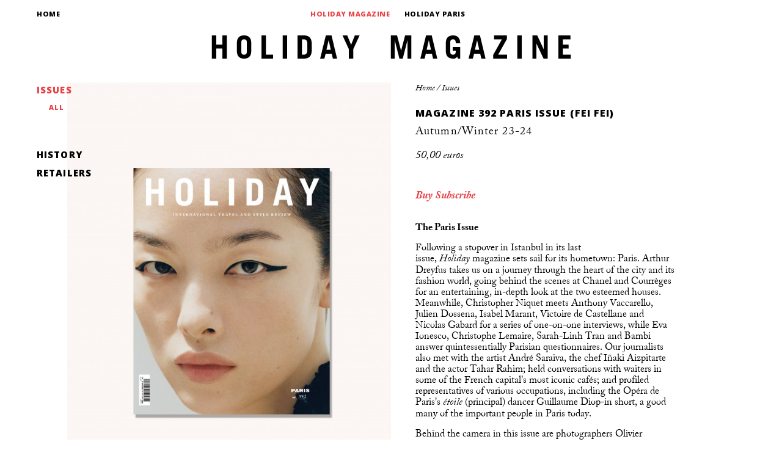

--- FILE ---
content_type: text/html; charset=UTF-8
request_url: https://holiday-magazine.com/item-magazine-392-paris-issue-fei-fei-633.php
body_size: 2775
content:
<!doctype html>
<html lang="en">
<head>
<meta charset="utf-8" />
<title>Magazine 392 Paris Issue (Fei Fei) Autumn/Winter 23-24 - Shop - Holiday Boileau</title>
<meta name="description" content="Magazine 392 Paris Issue (Fei Fei) Autumn/Winter 23-24 available on Holiday-Paris.fr" />
<meta name="viewport" content="width=device-width, initial-scale=1, minimal-ui">
<meta property="og:title" content="Magazine 392 Paris Issue (Fei Fei) Autumn/Winter 23-24" />
<meta property="og:description" content="Available on Holiday-Paris.fr" />
<meta property="og:url" content="https://www.holiday-magazine.comitem-magazine-392-paris-issue-fei-fei-633.php" />
<meta property="og:image" content="https://www.holiday-magazine.compics/data/produits/photos/633-2181-330x424.jpg"/>
<meta property="og:type" content="product"/>
<meta property="og:site_name" content="Holiday-Paris.fr" />
<meta name="twitter:card" content="summary_large_image"/>
<meta name="twitter:site" content="Holiday-Paris.fr"/>
<meta name="twitter:title" content="Magazine 392 Paris Issue (Fei Fei) Autumn/Winter 23-24"/>
<meta name="twitter:description" content="Available on Holiday-Paris.fr"/<meta name="twitter:image" content="https://www.holiday-magazine.compics/data/produits/photos/633-2181-330x424.jpg"/>
<meta name="twitter:domain" content="holiday-paris.fr"/>
<!--[if lt IE 9]><script src="js/html5shiv.js"></script><![endif]-->
<link rel="stylesheet" type="text/css" href="css/main.css?20180608" />
<link rel="icon" href="favicon.ico" />
</head>
<body>
<div id="global">
  <header>
    <div id="burger"></div>
    <div id="menu-mobile">
      <div id="close-burger"></div> <hr/>
      <a href="index.php">Home</a>
      <a href="magazine.php" class="actif">Holiday Magazine</a>
      <nav>
        <a href="holiday-magazine-issues-35.php">Issues</a>
        <a href="magazine-history.php">History</a>
        <a href="magazine-retailers.php">Retailers</a>
      </nav>
      <a href="https://www.holiday-paris.fr/" target="blank" rel="noopener">Holiday Paris</a> <hr/>
    </div>
    <div id="register-nav"><a href="index.php">Home</a></div>
    <div id="menu">
      <a href="magazine.php" class="actif">Holiday Magazine</a>
      <a href="https://www.holiday-paris.fr/" target="blank" rel="noopener">Holiday Paris</a>
    </div>
    <div id="subnav">&nbsp;</div>
  </header>
  <a id="logo" class="magazine" href="magazine.php" title="Holiday"></a>
  <div id="submenu">
    <a href="holiday-magazine-issues-35.php" class="active">Issues</a>
    <nav class="active"><a href="holiday-magazine-issues-35.php" class="active">all</a></nav> <hr/>
    <a href="magazine-history.php">History</a>
    <a href="magazine-retailers.php">Retailers</a>
  </div>
  <div id="logo-boileau" ><a href="#" title="Holiday Paris"></a></div>
  <div id="product">
    <div id="pictures">
      <div><img src="./pics/data/produits/photos/633-2181-690x920.jpg" width="690" height="920" alt="Magazine 392 Paris Issue (Fei Fei)" class="productImg" data-zoom="./pics/data/produits/photos/633-2181-1920x2560.jpg" /></div>
    </div>
    <div id="description">
      <div class="breadcrumb">
        <a href="magazine.php">Home</a> /
        <a href="holiday-magazine-issues-35.php">Issues</a>
      </div>
      <h1>
        Magazine 392 Paris Issue (Fei Fei)<h1>
          <h2>
            Autumn/Winter 23-24<h2>
              <h3>50,00 euros</h3>
              <div class="buy-btns">
                <p>
                  <a href="https://kdpresse.com/products/holiday-magazine-ndeg392?variant=51258947305812" class="buy_blank" target="_blank">Buy</a>
                  <a href="https://kdpresse.com/products/holiday-magazine-subscription?_pos=12&_sid=adfb4c521&_ss=r" class="buy_blank" target="_blank">Subscribe</a>
                </p>
              </div>
              <div id="desc">
                <p><strong>The Paris Issue</strong></p>
                <p>Following a stopover in Istanbul in its last issue, <em>Holiday</em> magazine sets sail for its hometown: Paris. Arthur Dreyfus takes us on a journey through the heart of the city and its fashion world, going behind the scenes at Chanel and Courrèges for an entertaining, in-depth look at the two esteemed houses. Meanwhile, Christopher Niquet meets Anthony Vaccarello, Julien Dossena, <span data-mce-fragment="1">Isabel Marant, </span>Victoire de Castellane and Nicolas Gabard for a series of one-on-one interviews, while Eva Ionesco, Christophe Lemaire, Sarah-Linh Tran and Bambi answer quintessentially Parisian questionnaires. Our journalists also met with the artist André Saraiva, the chef Iñaki Aizpitarte and the actor Tahar Rahim; held conversations with waiters in some of the French capital's most iconic cafés; and profiled representatives of various occupations, including the Opéra de Paris's <em>étoile</em> (principal) dancer Guillaume Diop-in short, a good many of the important people in Paris today.</p>
                <p>Behind the camera in this issue are photographers Olivier Kervern, Alessandro Furchino Capria, Jonathan Frantini, Chris Rhodes, Federico Torra, Deo Suveera and Pamela Dimitrov, who cast their unique gaze on Paris to deliver personal visions of the streets and interiors of a city whose beauty is both contemporary and eternal, a point made clear by Robin Galiegue, who shot all the portraits in this issue and teamed up with Marie-Amélie Sauvé to produce a series offering proof that the silhouettes of the City of Light also shine in black-and for all time.</p>
                <div> </div>
              </div>
              <div id="guides"></div>
              <p id="help">Need Help ?<br/> +33(0)9 67 25 56 40<br/><a href="mailto:boutique@holidayboileau.fr">boutique@holidayboileau.fr</a></p>
              <p id="share">
                Share
                <a id="fb" target="_blank" title="Share on Facebook" href="https://www.facebook.com/share.php?u=https%3A%2F%2Fwww.holiday-magazine.comitem-magazine-392-paris-issue-fei-fei-633.php"></a>
                <a id="tw" target="_blank" title="Share on Twitter" href="https://twitter.com/intent/tweet?text=Magazine+392+Paris+Issue+%28Fei+Fei%29+Autumn%2FWinter+23-24 available on Holiday-Paris.fr https%3A%2F%2Fwww.holiday-magazine.comitem-magazine-392-paris-issue-fei-fei-633.php" ></a>
                <a id="pn" target="_blank" title="Share on Pinterest" href="//pinterest.com/pin/create/link/?url=https%3A%2F%2Fwww.holiday-magazine.comitem-magazine-392-paris-issue-fei-fei-633.php&media=https%3A%2F%2Fwww.holiday-magazine.compics%2Fdata%2Fproduits%2Fphotos%2F633-2181-330x424.jpg&description=Magazine+392+Paris+Issue+%28Fei+Fei%29+Autumn%2FWinter+23-24 available on Holiday-Paris.fr" ></a>
                <a id="tr" target="_blank" title="Share on Tumblr" href="https://www.tumblr.com/widgets/share/tool/preview?shareSource=legacy&canonicalUrl=&url=https%3A%2F%2Fwww.holiday-magazine.comitem-magazine-392-paris-issue-fei-fei-633.php&posttype=link&caption=Magazine+392+Paris+Issue+%28Fei+Fei%29+Autumn%2FWinter+23-24+available+on+https%3A%2F%2Fwww.holiday-magazine.comitem-magazine-392-paris-issue-fei-fei-633.php&content=https%3A%2F%2Fwww.holiday-magazine.compics%2Fdata%2Fproduits%2Fphotos%2F633-2181-330x424.jpg&_format=html" ></a>
              </p>
            </div>
          </div>
          <a id="toTop">Top</a>
          <div id="footer">
            <p>
              ©2026 Holiday <span>•</span>
              <a href="contact.php">Contact</a> <span>•</span>
              <a href="newsletter.php">Newsletter</a><br/> Instagram:
              <a href="https://www.instagram.com/holiday__paris/" target="_blank">holidayparis</a> —
              <a href="https://www.instagram.com/holidaymagazine/" target="_blank">holidaymagazine</a>
            </p>
          </div>
          <div id="popin"></div>
        </div>
        <script src="js/jquery.min.js"></script>
        <script src="js/jquery-scrolltofixed.js"></script>
        <script src="js/table.min.js"></script>
        <script src="js/slick.min.js"></script>
        <script src="js/jquery.zoom.min.js"></script>
        <script src="//js.stripe.com/v3/"></script>
        <script src="js/functions.js?20190910"></script>
        <script async src="https://www.googletagmanager.com/gtag/js?id=UA-49558302-1"></script>
        <script>window.dataLayer = window.dataLayer || [];
function gtag(){dataLayer.push(arguments);}
gtag('js', new Date());
gtag('config', 'UA-49558302-1');</script>
        <!-- Meta Pixel Code -->
<script>
  !function(f,b,e,v,n,t,s)
  {if(f.fbq)return;n=f.fbq=function(){n.callMethod?
  n.callMethod.apply(n,arguments):n.queue.push(arguments)};
  if(!f._fbq)f._fbq=n;n.push=n;n.loaded=!0;n.version='2.0';
  n.queue=[];t=b.createElement(e);t.async=!0;
  t.src=v;s=b.getElementsByTagName(e)[0];
  s.parentNode.insertBefore(t,s)}(window, document,'script',
  'https://connect.facebook.net/en_US/fbevents.js');
  fbq('init', '697277574736749');
  fbq('track', 'PageView');
</script>
        <noscript><img height="1" width="1" style="display:none"src="https://www.facebook.com/tr?id=697277574736749&ev=PageView&noscript=1"/></noscript>
        <!-- End Meta Pixel Code -->
</body>
      </html>


--- FILE ---
content_type: text/css
request_url: https://holiday-magazine.com/css/main.css?20180608
body_size: 6510
content:
@import url("https://fonts.googleapis.com/css?family=Open+Sans:800");@font-face{font-family:'ACaslon';src:url("../fonts/ACaslon-Regular.eot?#iefix") format("embedded-opentype"),url("../fonts/ACaslon-Regular.woff") format("woff")}@font-face{font-family:'ACaslon';font-style:italic;src:url("../fonts/ACaslon-Italic.eot?#iefix") format("embedded-opentype"),url("../fonts/ACaslon-Italic.woff") format("woff")}@font-face{font-family:'ACaslon';font-weight:bold;src:url("../fonts/ACaslon-Bold.eot?#iefix") format("embedded-opentype"),url("../fonts/ACaslon-Bold.woff") format("woff")}@font-face{font-family:'ACaslon';font-style:italic;font-weight:bold;src:url("../fonts/ACaslon-BoldItalic.eot?#iefix") format("embedded-opentype"),url("../fonts/ACaslon-BoldItalic.woff") format("woff")}html,body,div,span,object,iframe,h1,h2,h3,h4,h5,h6,p,blockquote,pre,abbr,address,cite,code,del,dfn,em,img,ins,kbd,q,samp,small,strong,sub,sup,var,b,i,dl,dt,dd,ol,ul,li,fieldset,form,label,legend,table,caption,tbody,tfoot,thead,tr,th,td,article,aside,canvas,details,figcaption,figure,footer,header,hgroup,menu,nav,section,summary,time,mark,audio,video{margin:0;padding:0;border:0;outline:0;font-size:100%;vertical-align:baseline;background:transparent}body{line-height:1}article,aside,details,figcaption,figure,footer,header,hgroup,menu,nav,section{display:block}nav ul{list-style:none}blockquote,q{quotes:none}blockquote:before,blockquote:after,q:before,q:after{content:none}a{margin:0;padding:0;font-size:100%;vertical-align:baseline;background:transparent}ins{background-color:#ff9;color:#000;text-decoration:none}mark{background-color:#ff9;color:#000;font-style:italic;font-weight:bold}del{text-decoration:line-through}abbr[title],dfn[title]{border-bottom:1px dotted;cursor:help}table{border-collapse:collapse;border-spacing:0}hr{display:block;height:1px;border:0;border-top:1px solid #ccc;margin:1em 0;padding:0}input,select{vertical-align:middle}header{position:fixed;z-index:999;top:0;right:60px;left:60px;display:-webkit-box;display:-ms-flexbox;display:flex;-webkit-box-pack:justify;-ms-flex-pack:justify;justify-content:space-between;padding:15px 0 0;font-size:11px;line-height:normal;text-align:center;letter-spacing:.5px;text-transform:uppercase}header .header-search{display:inline-block;padding:0 10px}header .header-search input{margin:0;border:none;cursor:pointer;vertical-align:baseline;width:auto;font-size:11px;font-family:"Arial Black","Open Sans",Arial,Helvetica,sans-serif;font-style:normal;width:100px;text-transform:uppercase;background:none}header .header-search input::-webkit-input-placeholder{font-size:11px;font-family:"Arial Black","Open Sans",Arial,Helvetica,sans-serif;font-style:normal;opacity:1;color:#000;text-transform:uppercase}header .header-search input:-ms-input-placeholder{font-size:11px;font-family:"Arial Black","Open Sans",Arial,Helvetica,sans-serif;font-style:normal;opacity:1;color:#000;text-transform:uppercase}header .header-search input::-ms-input-placeholder{font-size:11px;font-family:"Arial Black","Open Sans",Arial,Helvetica,sans-serif;font-style:normal;opacity:1;color:#000;text-transform:uppercase}header .header-search input::placeholder{font-size:11px;font-family:"Arial Black","Open Sans",Arial,Helvetica,sans-serif;font-style:normal;opacity:1;color:#000;text-transform:uppercase}header .header-search input::-ms-input-placeholder{font-size:11px;font-family:"Arial Black","Open Sans",Arial,Helvetica,sans-serif;font-style:normal;color:#000;text-transform:uppercase}header .header-search input:-ms-input-placeholder{font-size:11px;font-family:"Arial Black","Open Sans",Arial,Helvetica,sans-serif;font-style:normal;color:#000;text-transform:uppercase}header .header-search input:active,header .header-search input:focus{cursor:auto;border-bottom:1px solid #000}header .header-search input:active::-webkit-input-placeholder,header .header-search input:focus::-webkit-input-placeholder{opacity:0}header .header-search input:active:-ms-input-placeholder,header .header-search input:focus:-ms-input-placeholder{opacity:0}header .header-search input:active::-ms-input-placeholder,header .header-search input:focus::-ms-input-placeholder{opacity:0}header .header-search input:active::placeholder,header .header-search input:focus::placeholder{opacity:0}header .header-search input:active::-ms-input-placeholder,header .header-search input:focus::-ms-input-placeholder{opacity:0}header .header-search input:active:-ms-input-placeholder,header .header-search input:focus:-ms-input-placeholder{opacity:0}header #burger{display:none;width:24px;height:24px;background:url(../pics/charte/bg-burger.png) no-repeat center center;background-size:cover;cursor:pointer}header #menu-mobile{display:none;position:absolute;left:0;right:10%;height:100vh;top:0;background:rgba(255,255,255,0.9);text-align:left;padding:10px 5px 20px 5px;font-size:12px;z-index:1100}header #menu-mobile a{padding:5px 0;display:block}header #menu-mobile hr{border:none;height:20px;margin:0}header #menu-mobile nav{margin:0 0 20px 10px}header #menu-mobile .header-search{padding:5px 0;display:block}header #menu-mobile .header-search input{font-size:12px;padding:0}header #menu-mobile .header-search input::-webkit-input-placeholder{font-size:12px}header #menu-mobile .header-search input:-ms-input-placeholder{font-size:12px}header #menu-mobile .header-search input::-ms-input-placeholder{font-size:12px}header #menu-mobile .header-search input::placeholder{font-size:12px}header #menu-mobile .header-search input::-ms-input-placeholder{font-size:12px}header #menu-mobile .header-search input:-ms-input-placeholder{font-size:12px}header #menu-mobile #close-burger{display:block;position:absolute;width:24px;height:24px;background:url(../pics/charte/close.png) no-repeat center center;background-size:cover;cursor:pointer;right:10px;top:10px}header span,header a{display:inline-block;padding:0 10px;cursor:pointer;vertical-align:top}header span.actif,header span:hover,header a.actif,header a:hover{color:#e84249}header span:first-of-type,header a:first-of-type{padding-left:0}header span:last-of-type,header a:last-of-type{padding-right:0}header #menu{padding-right:45px}header #subnav{text-align:right}@media only screen and (max-width: 1023px){header{right:20px;left:20px}header span,header a{padding:0 5px}}@media only screen and (max-width: 739px){header{right:10px;left:10px;padding:10px 0 0}header #burger{display:block}header #menu,header #subnav,header #register-nav{display:none}}#toTop{position:relative;background:url(../pics/charte/bg-top.png) center top no-repeat;background-size:50%;width:40px;height:20px;display:block;cursor:pointer;margin:60px auto 0 auto;font-family:ACaslon,"Times New Roman",Times,serif;font-size:16px;padding:38px 0 0 1px;text-align:center}#footer{width:96%;margin:40px auto 20px auto;text-align:center;font-size:11px;line-height:19px;text-transform:uppercase;font-weight:900}#footer span{padding:0 10px;font-size:13px}#footer a{color:#000}#footer a:hover,#footer a.actif{color:#e84249}@media only screen and (max-width: 739px){#footer span{display:block;line-height:10px}#footer br{line-height:28px}}#logo{position:fixed;z-index:99;top:40px;right:60px;left:60px;padding:0 0;display:block;width:600px;height:60px;margin:auto auto;background-repeat:no-repeat;background-position:center center;background-size:cover;background-image:url(../pics/charte/logo-home-small.png)}#logo.magazine{background-image:url(../pics/charte/logo-magazine.png)}#logo.boileau{background-image:url(../pics/charte/logo-boileau.png)}#logo.cafe{background-image:url(../pics/charte/logo-diner.png)}@media only screen and (max-width: 1023px){#logo{right:20px;left:20px}}@media only screen and (max-width: 739px){#logo{right:15px;left:15px;width:300px;height:30px;margin:-35px auto 0}}@media only screen and (max-width: 479px){#logo{width:220px;height:22px;margin:-31px auto 0}}#submenu{position:absolute;z-index:1001;top:140px;left:60px;width:140px;font-size:15px;letter-spacing:1.1px;text-transform:uppercase}#submenu a{display:block;margin:0 0 15px 0;color:#000}#submenu a:hover,#submenu a.active{color:#e84249}#submenu nav{display:none;padding:0 0 20px 20px;font-size:11px}#submenu nav.active{display:block}#submenu nav a{display:block;margin:0 0 14px}#submenu hr{line-height:20px;border:none}@media only screen and (max-width: 1023px){#submenu{left:20px}.cafe-page #submenu{display:none}}@media only screen and (max-width: 739px){#submenu{display:none}}.slider{margin:0 auto}.slider img{margin:0 auto;width:100%;height:auto}@media only screen and (max-width: 1200px){.slider{max-width:740px}}h1,h2{margin:0 0 15px 0;font-size:15px;font-weight:normal;letter-spacing:1.1px;font-family:"Arial Black","Open Sans",Arial,Helvetica,sans-serif;text-transform:uppercase}.btn,button{display:inline-block;height:28px;margin:0 10px 0 0;padding:0 20px;font-size:12px;font-family:"Arial Black","Open Sans",Arial,Helvetica,sans-serif;line-height:28px;letter-spacing:1px;text-transform:uppercase;color:#fff;border:none;outline:none;background-color:#e84249;-webkit-transition:all 150ms ease;transition:all 150ms ease;cursor:pointer;vertical-align:middle}.btn:hover,button:hover{background-color:#dc1b23;color:#FFF}input[type="text"],input[type="email"],input[type="password"],select{display:block;width:280px;max-width:100%;margin:0 auto 15px;padding:0 0 0 5px;font-size:19px;font-family:ACaslon,"Times New Roman",Times,serif;font-weight:normal;font-style:italic;border:none;border-bottom:1px solid #000;outline:none}input[type="text"]::-webkit-input-placeholder,input[type="email"]::-webkit-input-placeholder,input[type="password"]::-webkit-input-placeholder,select::-webkit-input-placeholder{font-size:19px;font-family:ACaslon,"Times New Roman",Times,serif;font-style:italic;opacity:1;color:#999}input[type="text"]:-ms-input-placeholder,input[type="email"]:-ms-input-placeholder,input[type="password"]:-ms-input-placeholder,select:-ms-input-placeholder{font-size:19px;font-family:ACaslon,"Times New Roman",Times,serif;font-style:italic;opacity:1;color:#999}input[type="text"]::-ms-input-placeholder,input[type="email"]::-ms-input-placeholder,input[type="password"]::-ms-input-placeholder,select::-ms-input-placeholder{font-size:19px;font-family:ACaslon,"Times New Roman",Times,serif;font-style:italic;opacity:1;color:#999}input[type="text"]::placeholder,input[type="email"]::placeholder,input[type="password"]::placeholder,select::placeholder{font-size:19px;font-family:ACaslon,"Times New Roman",Times,serif;font-style:italic;opacity:1;color:#999}p.nores{font-size:16px;margin-bottom:10px}p.nores:last-of-type{margin-bottom:30px}select{padding:0 0 0 2px;font-size:19px;font-family:ACaslon,"Times New Roman",Times,serif;font-style:italic}select option{font-size:13px;font-style:normal}#retailers{width:100%;margin-bottom:40px;border-spacing:0;border-collapse:collapse}#retailers tr{display:table-row;cursor:pointer}#retailers tr:hover{color:#e84249}#retailers #firstrow:hover{color:#000}#retailers td{font-size:16px;font-family:ACaslon,"Times New Roman",Times,serif;line-height:25px;text-align:left}#retailers td.pt{text-align:center}#retailers td.small{width:40px;text-align:center}#retailers th{display:table-cell;padding-bottom:15px;font-size:11px;font-family:"Arial Black","Open Sans",Arial,Helvetica,sans-serif;font-weight:900;line-height:30px;text-align:left;vertical-align:baseline;text-transform:uppercase}#retailers th.small{width:40px;text-align:center}@media only screen and (max-width: 739px){#retailers .py,#retailers .ad{display:none}}.lt-price{text-decoration:line-through;color:grey;font-weight:normal}.discount-price{font-weight:bold !important}#logo-home{position:fixed;right:0;left:0;display:block;width:760px;height:120px;margin:46vh auto 0;-webkit-transform:translateY(-50%);transform:translateY(-50%);background:url(../pics/charte/logo-home.png) center center no-repeat;background-size:cover}@media only screen and (max-width: 1023px){#logo-home{margin:40vh auto 0;width:570px;height:90px}}@media only screen and (max-width: 739px){#logo-home{width:380px;height:60px}}@media only screen and (max-width: 479px){#logo-home{width:280px;height:44px}}#home{overflow:hidden;margin:50px 0 0}#home .pic{float:left;margin:0 45px 30px 0;padding:0;vertical-align:top;border:0;max-width:100%;border:none;background:transparent}#home .pic img,#home .pic iframe{margin:0 0 10px 0;width:100%;height:auto}#home .pic p{font-size:12px;font-family:"Arial Black","Open Sans",Arial,Helvetica,sans-serif;font-weight:900;line-height:17px;text-transform:uppercase}#home .pic p em{padding:0 0 0 2px;font-family:ACaslon,"Times New Roman",Times,serif;font-size:15px;font-weight:normal;font-style:italic;text-transform:none}@media only screen and (max-width: 739px){#home .pic{width:100%;margin:0 0 30px}}#category{max-width:1060px;margin:135px auto 0;text-align:center;font-family:ACaslon,"Times New Roman",Times,serif}#category .slider-legend{display:block;margin:20px 0 45px 0}#category .slider-legend p{margin-bottom:0;font-size:16px;line-height:normal}#category .slider-legend p strong{font-weight:bold}#category .slider-legend p span{font-style:italic}#category .slick-dots{bottom:110px}#category .grid{width:100%;margin:20px auto 0;display:grid;-ms-display:grid;-ms-grid-columns:(1fr)[3];grid-template-columns:repeat(3, 1fr);-ms-grid-template-columns:repeat(3, 1fr);grid-gap:30px 35px;-ms-grid-gap:30px 35px}#category .grid a>div{width:100%;height:424px;background-repeat:no-repeat;background-position:center center;background-size:cover;margin:0 0 10px 0}#category .grid a.big{grid-column:2 / -1;-ms-grid-row:2;-ms-grid-row-span:2;grid-row:2 / 4}#category .grid a.big>div{height:928px}#category .grid a p{margin:0;font-size:16px;text-align:center;line-height:19px}#category .grid a p strong{font-weight:bold}#category .grid a p span{font-style:italic}@media only screen and (max-width: 1200px){#category .grid{max-width:740px;-ms-grid-columns:(1fr)[2];grid-template-columns:repeat(2, 1fr)}#category .grid a>div{height:450px}#category .grid a.big{grid-column:2 / -1;grid-row:auto / auto}#category .grid a.big>div{height:450px}}@media only screen and (max-width: 1023px){#category .grid{width:100%}}@media only screen and (max-width: 739px){#category .grid{width:100%}#category .grid a>div{height:400px}}@media only screen and (max-width: 580px){#category .grid a>div{height:260px}}@media only screen and (max-width: 479px){#category .grid{width:100%;max-width:360px;display:block}#category .grid a{display:block;margin-bottom:20px}#category .grid a>div{height:450px}}#category .historySlide .slick-dots{bottom:5px}#category .historyDesc{margin:0 100px 50px}#category .historyDesc h3{margin:35px 0 30px 0;font-size:35px;font-style:italic;font-weight:normal}#category .historyDesc p{font-style:italic;font-size:16px;line-height:22px;margin:0 0 15px 0}#category #retails{clear:both}@media only screen and (max-width: 739px){#category{margin:100px auto 0}#category .historyDesc{margin:0 0 50px}}@media only screen and (max-width: 479px){#category{margin:60px auto 0}}#product{display:-webkit-box;display:-ms-flexbox;display:flex;-ms-flex-wrap:wrap;flex-wrap:wrap;max-width:1060px;margin:135px auto 0;font-family:ACaslon,"Times New Roman",Times,serif}#product #pictures{width:50%;margin:0 40px 0 0}#product #pictures img{width:100%;height:auto;display:block;margin:0 0 0 auto}#product #description{width:40%;text-align:left;font-size:16px;line-height:normal}#product #description .breadcrumb{margin:0 0 20px 0;font-size:14px;font-style:italic}#product #description h1{margin:0 0 5px 0;font-size:16px;font-family:"Arial Black","Open Sans",Arial,Helvetica,sans-serif;font-style:normal}#product #description h2{font-size:18px;font-family:ACaslon,"Times New Roman",Times,serif;font-weight:normal;font-style:normal;text-transform:none}#product #description h3{font-size:18px;font-weight:normal;font-style:italic}#product #description .sizeIntro{margin:65px 0 8px 0 !important;font-size:16px}#product #description .sizeList{overflow:hidden;margin:0 0 40px 0;list-style:none}#product #description .sizeList li{float:left;font-size:12px;font-family:Arial, Helvetica, sans-serif;border:1px solid #000;border-right:none}#product #description .sizeList li a{display:inline-block;height:18px;padding:0 10px 0 10px;line-height:18px;background:#fff}#product #description .sizeList li a:hover,#product #description .sizeList li a.actif{color:#fff;background:#000}#product #description .sizeList li:last-of-type{border-right:1px solid #000}#product #description #display-size-guide-img{margin-top:-30px}#product #description #display-size-guide-img a{display:inline-block;color:#e84249}#product #description #display-size-guide-img a:hover{text-decoration:underline}#product #description .buy-btns{display:-webkit-box;display:-ms-flexbox;display:flex;-webkit-box-pack:justify;-ms-flex-pack:justify;justify-content:space-between;width:150px;margin:40px 0 30px 0}#product #description .buy-btns p{margin:0 0;text-align:left}#product #description .buy-btns p a,#product #description .buy-btns p span{display:inline;font-size:18px;font-style:italic;font-weight:bold;text-align:left;color:#e84249}#product #description .buy-btns p a:hover,#product #description .buy-btns p span:hover{text-decoration:underline}#product #description #desc{margin-bottom:30px;font-family:ACaslon,"Times New Roman",Times,serif;line-height:18px}#product #description #desc p{margin:0 0 15px 0}#product #description #desc ul{margin:0 0 20px 40px}#product #description #guides{margin:0 0 40px 0}#product #description #guides>div{display:block;margin:0 0 15px}#product #description #help{line-height:24px}#product #description #share{float:right;margin-top:-23px}#product #description #share a{display:inline-block;width:16px;height:16px;font-size:0;background:url(../pics/charte/share.png) no-repeat 0 0;background-size:100px 50px}#product #description #share a:hover{background-position-y:-25px}#product #description #share a:first-of-type{margin-left:10px}#product #description #share a#fb{background-position-x:0px}#product #description #share a#tr{background-position-x:-25px}#product #description #share a#pn{background-position-x:-50px}#product #description #share a#tw{background-position-x:-75px}#product #crosslinking{margin:100px 0 50px;text-align:center}#product #crosslinking>div{display:grid;-ms-display:grid;-ms-grid-columns:330px 330px 330px;grid-template-columns:330px 330px 330px;-ms-grid-template-columns:330px 330px 330px;grid-gap:20px 35px;-ms-grid-gap:20px 35px}#product #crosslinking>div a img{margin-bottom:10px}#product #crosslinking>div a p{margin-bottom:0;font-size:16px;line-height:normal}#product #crosslinking>div a p strong{font-weight:bold}#product #crosslinking>div a p span{font-style:italic}@media only screen and (max-width: 739px){#product{-webkit-box-orient:vertical;-webkit-box-direction:normal;-ms-flex-direction:column;flex-direction:column;margin:100px auto 0}#product #pictures{width:100%;max-width:480px;margin:0 auto 20px}#product #description{width:100%;max-width:480px;margin:0 auto}#product #description #share{float:none;margin-top:20px}}@media only screen and (max-width: 479px){#product{margin:60px auto 0}}#cafe,#stores{max-width:1060px;margin:135px auto 0;font-family:ACaslon,"Times New Roman",Times,serif;text-align:center}#cafe h3,#stores h3{margin:40px 0 20px 0;font-size:35px;font-weight:normal;font-style:italic;line-height:42px}#cafe h4,#stores h4{margin:0 0 5px 0;font-size:13px;font-family:"Arial Black","Open Sans",Arial,Helvetica,sans-serif;text-transform:uppercase}#cafe h4:first-of-type,#stores h4:first-of-type{margin-top:35px}#cafe h4 .insta,#stores h4 .insta{font-size:17px;font-family:ACaslon,"Times New Roman",Times,serif;font-weight:normal;text-transform:none}#cafe p,#stores p{margin:0 0 10px 0;font-size:17px;line-height:22px}#cafe p+h4,#stores p+h4{margin-top:25px}#cafe section,#stores section{margin:100px 0}#cafe .slider,#stores .slider{margin-bottom:60px;width:100%}#cafe .slider img,#stores .slider img{width:100%;height:auto}#cafe .slick-dots,#stores .slick-dots{bottom:-30px}@media only screen and (max-width: 739px){#cafe,#stores{margin:100px auto 0}}@media only screen and (max-width: 479px){#cafe,#stores{margin:60px auto 0}}#contact{display:-webkit-box;display:-ms-flexbox;display:flex;overflow:hidden;-ms-flex-wrap:wrap;flex-wrap:wrap;-ms-flex-pack:distribute;justify-content:space-around;max-width:1060px;margin:135px auto 0;font-size:16px;font-family:ACaslon,"Times New Roman",Times,serif;line-height:22px}#contact section{margin:0 0 40px 0;padding:0 0}#contact section h2{font-size:16px;font-weight:bold;text-transform:none}#contact section h2 span{font-style:italic}#contact section p{font-weight:normal;font-style:italic;margin:0 0 30px 0}@media only screen and (max-width: 739px){#contact{margin:100px auto 0}#contact section{width:100%;text-align:center;margin:0 0 20px 0}}@media only screen and (max-width: 479px){#contact{margin:60px auto 0}}#newsletter{max-width:620px;margin:135px auto 0 auto;font-family:ACaslon,"Times New Roman",Times,serif}#newsletter form{margin:0 0 50px 0;padding:50px 80px;text-align:center;border:20px solid #e84249}#newsletter form p{margin:0 0 20px 0;font-size:16px;font-family:ACaslon,"Times New Roman",Times,serif;font-style:italic;line-height:22px}#newsletter form>div{margin:30px 0}#newsletter form .myChk{display:block;margin:40px 0}#newsletter form .myChk input{display:none}#newsletter form .myChk span{display:block;display:inline-block;width:13px;height:13px;cursor:pointer;vertical-align:middle;border:2px solid #e84249}#newsletter form .myChk input:checked+span{background:url("../pics/charte/checked.gif") center center no-repeat}#newsletter form .myChk label{padding:0 0 0 10px;font-size:16px;font-family:ACaslon,"Times New Roman",Times,serif;font-weight:normal;font-style:italic;cursor:pointer;text-transform:none}@media only screen and (max-width: 1023px){#newsletter form{padding:50px 40px;border:15px solid #e84249}}@media only screen and (max-width: 739px){#newsletter{margin:100px auto 0}#newsletter form{border:10px solid #e84249}}@media only screen and (max-width: 479px){#newsletter{margin:60px auto 0}#newsletter form{padding:20px 20px}}#terms{max-width:1060px;margin:135px auto 0;font-size:16px;font-family:ACaslon,"Times New Roman",Times,serif;font-style:italic}#terms>div{margin:0 0 40px 0}#terms h1{margin:0 0 40px 0;font-size:12px;font-family:"Arial Black","Open Sans",Arial,Helvetica,sans-serif;font-style:normal;text-transform:uppercase}#terms h2{margin:0;font-size:16px;font-weight:normal;line-height:22px;text-transform:capitalize}#terms p{margin:0 0 20px 0;line-height:22px}@media only screen and (max-width: 739px){#terms{text-align:center;margin:100px auto 0}#terms br{display:none}}@media only screen and (max-width: 479px){#terms{margin:60px auto 0}}#masque{position:fixed;z-index:9000;top:0;left:0;display:none;width:100%;height:100%;background-color:rgba(255,255,255,0.8);overflow-x:hidden;overflow-y:scroll}#masque::-webkit-scrollbar{display:none}#masque #size-guide-img{position:relative;overflow:hidden;margin:4% auto;width:90%;max-width:800px;background:#fff}#masque #size-guide-img::-webkit-scrollbar{display:none}#masque #size-guide-img img{width:100%;height:auto}#masque #size-guide-img #close{position:absolute;top:20px;right:20px;display:block;width:14px;height:14px;background:#fff url("../pics/charte/bg-close-size.png") no-repeat right top}#masque #size-guide{position:relative;overflow:hidden;width:90%;max-width:700px;margin:4% auto;padding:40px;border:3px solid #e84249;background:#fff}#masque #size-guide h1{margin:0 0 40px 0;font-size:14px;text-transform:uppercase}#masque #size-guide #close{position:absolute;top:20px;right:20px;display:block;width:14px;height:14px;background:#fff url("../pics/charte/bg-close-size.png") no-repeat right top}#masque #size-guide table{float:left}#masque #size-guide table:last-child{float:right}#masque #size-guide table tr th{padding:0 30px 30px 0;text-align:center;text-transform:uppercase}#masque #size-guide table tr th:first-child{width:100px;padding-right:0;text-align:left;color:#e84249}#masque #size-guide table tr th:last-child{padding-right:0}#masque #size-guide table tr td{-webkit-box-sizing:border-box;box-sizing:border-box;padding:0 30px 10px 0;font-size:16px;font-family:ACaslon,"Times New Roman",Times,serif;text-align:center;text-transform:uppercase}#masque #size-guide table tr td:first-child{font-style:italic;text-align:left}#masque #size-guide table tr td:last-child{padding-right:0}#masque #size-guide table tr:last-child th,#masque #size-guide table tr:last-child td{padding-bottom:0}#popin{position:fixed;z-index:9999;top:0;right:0;bottom:0;left:0;display:none;width:100%;height:100%;text-align:center;background:rgba(255,255,255,0.9);overflow-x:hidden;overflow-y:scroll}#popin>div{font-family:ACaslon,"Times New Roman",Times,serif;display:table-cell;vertical-align:middle}#popin>div div.popin-checkout-wrapper{max-width:620px;width:90%;margin:0 auto 50px auto;padding:30px;border:15px solid #e84249;background:#fff}#popin>div div.popin-checkout-wrapper h3{margin:0 0 35px 0;font-size:14px;text-transform:uppercase}#popin>div div.popin-checkout-wrapper p{margin:0 0 35px 0;font-size:16px;font-style:italic}#popin>div div.popin-checkout-wrapper p strong{font-weight:bold;font-style:italic}#popin>div div.popin-checkout-wrapper p.msg-warning{color:#e84249}#popin>div #login{max-width:620px;width:90%;margin:0 auto 50px auto;padding:40px 30px;border:15px solid #e84249;background:#fff;display:-webkit-box;display:-ms-flexbox;display:flex;-ms-flex-wrap:wrap;flex-wrap:wrap;text-align:left;-ms-flex-pack:distribute;justify-content:space-around}#popin>div #login>div{width:42%}#popin>div #login .forgot{font-family:ACaslon,"Times New Roman",Times,serif;font-size:14px;display:block;margin:0 0 20px 0}@media only screen and (max-width: 739px){#popin>div #login>div{max-width:300px;width:100%;margin:0 auto 40px}#popin>div #login>div:last-of-type{margin:0 auto 20px}#popin>div #login>div input,#popin>div #login>div select{margin:0 0 15px 0}}@media only screen and (max-width: 479px){#popin .btn{margin:0 0 10px 0}}#cart{overflow:hidden;max-width:760px;margin:135px auto 0;font-family:ACaslon,"Times New Roman",Times,serif}#cart h3{margin:0 0 30px 0;padding:0 0 28px 0;font-size:12px;font-family:"Arial Black","Open Sans",Arial,Helvetica,sans-serif;font-weight:900;text-align:center;text-transform:uppercase;border-bottom:1px solid #000}#cart h3 span.toggle{cursor:pointer}#cart h3 span.minus:after{display:inline-block;margin-left:10px;content:'-'}#cart h3 span.plus:after{display:inline-block;margin-left:10px;content:'+'}#cart .myChk{display:block;margin:20px 0}#cart .myChk input{display:none}#cart .myChk span{display:inline-block;width:13px;height:13px;cursor:pointer;vertical-align:middle;border:2px solid #e84249}#cart .myChk input:checked+span{background:url("../pics/charte/checked.gif") center center no-repeat}#cart .myChk label{padding:0 0 0 10px;font-size:16px;font-family:ACaslon,"Times New Roman",Times,serif;font-weight:normal;font-style:italic;cursor:pointer;text-transform:none}#cart .user-form{max-width:760px;margin:0 auto 80px}#cart .user-form .user-form-part{margin:0 0 80px 0}#cart .user-form#account-creation-form,#cart .user-form#account-edition-form,#cart .user-form#account-edition-addr-form,#cart .user-form#shipping{text-align:center}#cart .user-form#account-creation-form select,#cart .user-form#account-creation-form input,#cart .user-form#account-edition-form select,#cart .user-form#account-edition-form input,#cart .user-form#account-edition-addr-form select,#cart .user-form#account-edition-addr-form input,#cart .user-form#shipping select,#cart .user-form#shipping input{display:inline;margin-right:20px;margin-left:20px}#cart .user-form#account-creation-form .empty,#cart .user-form#account-edition-form .empty,#cart .user-form#account-edition-addr-form .empty,#cart .user-form#shipping .empty{display:inline-block;width:280px;height:28px;margin-right:20px;margin-left:20px}#cart .user-form#account-creation-form #address,#cart .user-form#account-creation-form #address2,#cart .user-form#account-edition-form #address,#cart .user-form#account-edition-form #address2,#cart .user-form#account-edition-addr-form #address,#cart .user-form#account-edition-addr-form #address2,#cart .user-form#shipping #address,#cart .user-form#shipping #address2{width:100%;max-width:605px}#cart .user-form#account-creation-form #address_country,#cart .user-form#account-creation-form #country,#cart .user-form#account-edition-form #address_country,#cart .user-form#account-edition-form #country,#cart .user-form#account-edition-addr-form #address_country,#cart .user-form#account-edition-addr-form #country,#cart .user-form#shipping #address_country,#cart .user-form#shipping #country{display:inline}#cart .user-form#account-creation-form button,#cart .user-form#account-edition-form button,#cart .user-form#account-edition-addr-form button,#cart .user-form#shipping button{float:none;margin-top:10px}#cart .user-form .account-change-pwd-wrapper #account-change-pwd{margin:10px 10px}#cart .user-form .account-change-pwd-wrapper label{display:inline-block;margin:0 0 25px 0;font-size:16px;font-family:ACaslon,"Times New Roman",Times,serif;font-weight:normal;line-height:20px}@media only screen and (max-width: 685px){#cart .user-form#account-creation-form .empty,#cart .user-form#account-edition-form .empty,#cart .user-form#account-edition-addr-form .empty,#cart .user-form#shipping .empty{display:none}#cart .user-form#account-creation-form #address,#cart .user-form#account-creation-form #address2,#cart .user-form#account-edition-form #address,#cart .user-form#account-edition-form #address2,#cart .user-form#account-edition-addr-form #address,#cart .user-form#account-edition-addr-form #address2,#cart .user-form#shipping #address,#cart .user-form#shipping #address2{max-width:280px}}@media only screen and (max-width: 479px){#cart .user-form#account-creation-form select,#cart .user-form#account-creation-form input,#cart .user-form#account-edition-form select,#cart .user-form#account-edition-form input,#cart .user-form#account-edition-addr-form select,#cart .user-form#account-edition-addr-form input,#cart .user-form#shipping select,#cart .user-form#shipping input{margin-left:0;margin-right:0}}#cart #account-orders{font-size:16px}#cart #account-orders .noorders{text-align:center}#cart #account-orders table{width:100%;border-collapse:initial}#cart #account-orders table tr.spacing td{height:30px;font-weight:700;border:none !important}#cart #account-orders table tr th{padding:5px 5px;font-size:12px;text-align:left;text-transform:uppercase}#cart #account-orders table tr td{padding:5px 5px;font-size:16px;font-family:ACaslon,"Times New Roman",Times,serif;border-top:1px solid #818181;border-bottom:1px solid #818181}#cart #account-orders table tr td:first-child{border-left:1px solid #818181}#cart #account-orders table tr td:last-child{border-right:1px solid #818181}#cart #account-orders table tr td.order_number{font-style:italic}#cart #account-orders table tr td.order_number,#cart #account-orders table tr th.order_number{width:18%}#cart #account-orders table tr td.order_date,#cart #account-orders table tr th.order_date{width:15%}#cart #account-orders table tr td.order_ship,#cart #account-orders table tr th.order_ship{width:23%}#cart #account-orders table tr td.order_total,#cart #account-orders table tr th.order_total{width:15%}#cart #account-orders table tr td.order_status,#cart #account-orders table tr th.order_status{width:14%}#cart #account-orders table tr td.order_pdf,#cart #account-orders table tr th.order_pdf{width:15%}#cart #account-orders table tr td a,#cart #account-orders table tr th a{color:#8d8787}#cart #listing{margin:0 auto 20px}#cart #listing table{width:100%;margin:0 0 20px 0}#cart #listing table tr th{width:110px;font-size:12px;text-align:left;text-transform:uppercase}#cart #listing table tr th.secondCell{width:auto}#cart #listing table tr th:last-of-type{text-align:right}#cart #listing table tr td{font-size:16px;font-family:ACaslon,"Times New Roman",Times,serif;font-weight:normal;text-align:left;vertical-align:middle;border-bottom:1px solid #000}#cart #listing table tr td:last-of-type{text-align:right}#cart #listing table tr td img{display:block;margin:10px 0 10px 0}#cart #listing p{font-family:"Arial Black","Open Sans",Arial,Helvetica,sans-serif;font-size:12px;line-height:18px;text-transform:uppercase;text-align:right;margin:0 0 10px 0}#cart #listing p span{display:inline-block;min-width:80px;font-family:ACaslon,"Times New Roman",Times,serif;font-size:16px}#cart #coupon{float:left}#cart #coupon #voucher{display:inline-block;height:28px;padding:0 5px 0 5px;font-size:16px;margin-right:10px;font-family:ACaslon,"Times New Roman",Times,serif;font-weight:normal;line-height:28px;width:120px;vertical-align:top;color:#000;border:1px solid #000;outline:none}#cart #proceed{float:right;margin-right:0;background-color:#000}#cart #proceed:hover{color:#fff;background-color:#dc1b23}#cart.finalStep{width:600px;margin:300px auto 0 auto}#cart.finalStep h3{padding:0;font-size:35px;font-weight:normal;font-style:italic;text-align:left;text-transform:none;border:none}#cart.finalStep p{margin:0 0 20px 0;font-size:16px;font-weight:normal;font-style:italic;line-height:22px}#cart.finalStep a#continue{margin:0}#cart #error{margin:0 0 60px 0;padding:10px;text-align:center;color:#fff;background:#e84249}#cart #error p{margin:0 0 5px 0;padding:0;text-align:center;color:#fff}@media only screen and (max-width: 739px){#cart{margin:100px auto 0}#cart #coupon{float:none;display:inline-block}#cart #continue{display:none}}@media only screen and (max-width: 479px){#cart{margin:60px auto 0}}.pwd-form-wrapper{text-align:center}.pwd-form-wrapper h3{text-align:center !important}.pwd-form-wrapper .pwd-form{margin-top:30px}.pwd-form-wrapper .pwd-form input{-webkit-box-sizing:border-box;box-sizing:border-box;width:300px;height:28px;padding:0 5px 0 5px;font-size:16px;font-family:ACaslon,"Times New Roman",Times,serif;font-weight:normal;vertical-align:middle;color:#000;outline:none}.slick-slider{position:relative;display:block;-webkit-box-sizing:border-box;box-sizing:border-box;-webkit-touch-callout:none;-webkit-user-select:none;-moz-user-select:none;-ms-user-select:none;user-select:none;-ms-touch-action:pan-y;touch-action:pan-y;-webkit-tap-highlight-color:transparent}.slick-list{position:relative;overflow:hidden;display:block;margin:0;padding:0}.slick-list:focus{outline:none}.slick-list.dragging{cursor:pointer;cursor:hand}.slick-slider .slick-track,.slick-slider .slick-list{-webkit-transform:translate3d(0, 0, 0);transform:translate3d(0, 0, 0)}.slick-track{position:relative;left:0;top:0;display:block;margin-left:auto;margin-right:auto}.slick-track:before,.slick-track:after{content:"";display:table}.slick-track:after{clear:both}.slick-loading .slick-track{visibility:hidden}.slick-slide{float:left;height:100%;min-height:1px;display:none}[dir="rtl"] .slick-slide{float:right}.slick-slide img{display:block}.slick-slide.slick-loading img{display:none}.slick-slide.dragging img{pointer-events:none}.slick-initialized .slick-slide{display:block}.slick-loading .slick-slide{visibility:hidden}.slick-vertical .slick-slide{display:block;height:auto;border:1px solid transparent}.slick-arrow.slick-hidden{display:none}.slick-loading .slick-list{background:#fff url("./") "../pics/charte/ajax-loader.gif" center center no-repeat}@font-face{font-family:'slick';font-weight:normal;font-style:normal;src:url("../fonts/") "slick.eot";src:url("../fonts/") "slick.eot?#iefix" format("embedded-opentype"),url("../fonts/") "slick.woff" format("woff"),url("../fonts/") "slick.ttf" format("truetype"),url("../fonts/") "slick.svg#slick" format("svg")}.slick-prev,.slick-next{position:absolute;top:50%;display:block;width:20px;height:20px;padding:0;font-size:0;line-height:0;cursor:pointer;-webkit-transform:translate(0, -50%);transform:translate(0, -50%);color:transparent;border:none;outline:none;background:transparent}.slick-prev:hover,.slick-prev:focus,.slick-next:hover,.slick-next:focus{color:transparent;outline:none;background:transparent}.slick-prev:hover:before,.slick-prev:focus:before,.slick-next:hover:before,.slick-next:focus:before{opacity:1}.slick-prev.slick-disabled:before,.slick-next.slick-disabled:before{opacity:.25}.slick-prev:before,.slick-next:before{font-size:20px;font-family:"slick";line-height:1;opacity:.75;color:red;-webkit-font-smoothing:antialiased;-moz-osx-font-smoothing:grayscale}.slick-prev{left:-25px}[dir='rtl'] .slick-prev{right:-25px;left:auto}.slick-prev:before{content:"←"}[dir='rtl'] .slick-prev:before{content:"→"}.slick-next{right:-25px}[dir='rtl'] .slick-next{right:auto;left:-25px}.slick-next:before{content:"→"}[dir='rtl'] .slick-next:before{content:"←"}.slick-dotted.slick-slider{margin-bottom:20px}.slick-dots{position:absolute;bottom:-30px;display:block;width:100%;margin:0;padding:0;list-style:none;text-align:center}.slick-dots li{position:relative;display:inline-block;width:20px;height:20px;margin:0 5px;padding:0;cursor:pointer}.slick-dots li button{display:block;width:20px;height:20px;padding:5px;font-size:0;line-height:0;cursor:pointer;color:transparent;border:0;outline:none;background:transparent;font-family:"slick"}.slick-dots li button:hover,.slick-dots li button:focus{outline:none}.slick-dots li button:hover:before,.slick-dots li button:focus:before{opacity:1}.slick-dots li button:before{position:absolute;top:0;left:0;width:20px;height:20px;font-size:34px;font-family:"slick";line-height:20px;content:"•";text-align:center;opacity:.25;color:#000;-webkit-font-smoothing:antialiased;-moz-osx-font-smoothing:grayscale}.slick-dots li.slick-active button:before{opacity:.75;color:#e84249}body{font-size:13px;font-family:"Arial Black","Open Sans",Arial,Helvetica,sans-serif;outline:none;background:#fff;-webkit-text-size-adjust:none;-webkit-tap-highlight-color:transparent}#global{padding:0 60px}*{-webkit-box-sizing:border-box;box-sizing:border-box}img{vertical-align:middle}iframe{border:none;margin:0 0 20px 0;width:100%}input:focus,textarea:focus,select:focus,button:focus{outline:none}input{border-radius:0;padding:0;margin:0;-webkit-appearance:none}select{border-radius:0;-webkit-appearance:none}sup{font-size:1rem;vertical-align:super;line-height:0}a{text-decoration:none;color:#000;-webkit-transition:color 50ms ease;transition:color 50ms ease}a:hover{color:#e84249}a:focus,input:focus,textarea:focus,select:focus{outline:none}img.map,map area{outline:none}::-moz-selection{color:#fff;background:#e84249}::selection{color:#fff;background:#e84249}::-moz-selection{color:#fff;background:#e84249}.left{text-align:left !important}.center{text-align:center !important}@media only screen and (max-width: 1023px){#global{padding:0 20px}}@media only screen and (max-width: 739px){#global{padding:0 15px}}#mygrid{max-width:1060px;padding:20px 0;margin:0 auto;display:-ms-grid;display:grid;-ms-grid-columns:(1fr)[3];grid-template-columns:repeat(3, 1fr);grid-gap:30px 35px}#mygrid>a>div{width:100%;height:424px;background-repeat:no-repeat;background-position:center center;background-size:cover;margin:0 0 10px 0}#mygrid>a.big{grid-column:2 / -1;-ms-grid-row:2;-ms-grid-row-span:2;grid-row:2 / 4}#mygrid>a.big>div{height:928px}#mygrid>a p{text-align:center;line-height:19px}@media only screen and (max-width: 1100px){#mygrid{width:80%}}


--- FILE ---
content_type: application/javascript
request_url: https://holiday-magazine.com/js/functions.js?20190910
body_size: 3161
content:
// Au chargement de la page
$(document).ready(function() {

   // Ouverture des sous-menus
   $("#submenu > a").click(function(e){
      e.preventDefault();
      $("#submenu > a").removeClass('active');
      $(this).toggleClass('active');

      // Si sous-catégories
      if($(this).next('nav').length){
         $("#submenu nav").slideUp();
         $(this).next('nav').slideToggle();
      }
      else {
         window.location.href = $(this).attr('href');
      }
   });

   // Sliders
   $('.slider').slick({
        arrows: false,
        dots: true,
        infinite: true,
        speed: 600,
        slidesToShow: 1,
        autoplay: true,
        autoplaySpeed: 1700,
        fade: true,
        adaptiveHeight: true
   });

   // StickySubMenu
   if($('#submenu').length)
      $('#submenu').scrollToFixed({
         marginTop: 55
      });

	// Scroll vers le haut de page
	$("#toTop").click(function() {
		$("html, body").animate({scrollTop: 0}, 500);
	});

   // Burger menu
   $('#burger').click(function(event) {
      $('#menu-mobile').fadeIn('400', function() {});
   });

   $('#close-burger').click(function(event) {
      console.log("plouf");
      $('#menu-mobile').fadeOut('400', function() {});
   });

	// Filtres pages Shop
   var list_items;

   if($("#submenuShop a").length)
      var original_list_items = $('.item');

	$("#submenuShop a").click(function(ev) {
      if($('#shop').length){
         ev.preventDefault();
         $("#submenuShop a").not($(this)).removeClass('actif');
         $(this).addClass('actif');

         var type = $(this).data("cat");
         if(type != 'all') {
            if(list_items)
               $(list_items).appendTo("#shop");

            list_items = $(".item").not("."+type).detach();
         }
         else {
            list_items = $(".item").detach();
            $(original_list_items).appendTo("#shop");
         }
      }
   });
   $("#submenuShop a.actif").trigger("click");

	// Shop, le survol des images déclenche la coloration du descriptif produit
	$(".item A").mouseover(function() {
		$(this).siblings("p").css("color", "#e84249");
	}).mouseout(function() {
		$(this).siblings("p").css("color", "#000");
	});

   // Produit, zoom photo
   if($('img[data-zoom]').length) {
      $('img[data-zoom]').each(function(){
         $this = $(this);
         $big = $this.data('zoom');
         $this.parent().zoom({
            on:  "click",
            touch: false,
            url: $big
         });
      });
   }

   // Produit, Slider slick
   if($('#gallery-wrapper').length) {
      $("#gallery-wrapper").slick({
         slidesToShow: 1,
         slidesToScroll: 1,
         infinite: false,
         fade: true,
         draggable: false
      });
   }

	// Produit, le choix de la taille influe sur le bouton
	$(".sizeList li a").click(function(event){
		event.preventDefault();
		$(".sizeList li a[id!="+ $(this).data("id") +"]").removeClass("actif");
		$(this).addClass("actif");
		$(".buy").data("id", $(this).data("id"));
	});

   // Produit, guide des tailles
   if($('#display-size-guide').length){
      $("#display-size-guide").click(function(event){
         event.preventDefault();
         $.get("includes/size-guide.inc.php", function(data) {
            $('body').append(data);
            $('#masque').fadeIn(200);
         });
      });
   }
   // Produit, guide des tailles img
   if($('#display-size-guide-img').length){
      $("#display-size-guide-img a").click(function(e){
         e.preventDefault();
         $.get("includes/size-guide-img.inc.php?id=" + $(this).data("id") , function(data) {
            $('body').append(data);
            $('#masque').fadeIn(200);
         });
      });
   }
   $("body").on("click", "#size-guide #close, #size-guide-img #close", function(event){
      event.preventDefault();
      $('#masque').fadeOut(200, function(){
         $('#masque').remove();
      });
   });

   // Ajout d'un produit au panier
   $(".buy").click(function(event){
		event.preventDefault();

		$('#bagLink').addClass('actif'); // Panier en rouge
      var $buy_btn = $(this);

      // Ajout au panier
      $.ajax({
         method: "post",
         url: "shop.php",
         data: "ajax=1&method=addToCart&id="+$(this).data("id"),
         success: function() {
            // Apparition popin
            // Récupération du contenu
            $('#popin').hide().html('');
            $.get($buy_btn.data("pop-src") + "?t=" + $buy_btn.data("n") , function(html) {
               $('#popin').css({"opacity" : "0", "display" : "table"});
               $('#popin').html(html);
               $('#popin').stop().fadeTo(200, 1, function(){
                  $('#popin').css("display", "table");
               });
            });
         }
      });

	});

   // Traitement de la connexion par checkout

   // Fermeture popin panier
   $(document).on("click", "#closePop, #popin", function(event) {
      event.preventDefault();
      $('#popin').fadeOut(150);
   });

   $(document).on("click", '#popin > div *', function(e) {
      e.stopPropagation();
   });

   // Popin de log / creation de compte
   $(document).on('click', '.pop-log, *[data-pop-log=1]', function(e) {
      e.preventDefault();

      var dest = $(this).data("pop-dest");

      $.get($(this).data("pop-src") + (dest ? '?cart' : '') , function(html) {
         $('#popin').css({"opacity" : "0", "display" : "table"});
         $('#popin').html(html);
         $('#popin').stop().fadeTo(200, 1, function(){
            $('#popin').css("display", "table");
         });
      });
   });

   if($('body[data-show-log=1]').length) {
      $.get($('body[data-show-log=1]').data("pop-src") , function(html) {
         $('#popin').css({"opacity" : "0", "display" : "table"});
         $('#popin').html(html);
         $('#popin').stop().fadeTo(200, 1, function(){
            $('#popin').css("display", "table");
         });
      });
   }

   // Formulaire de paiement, mise à jour du shipping fee selon le pays
   $('.cntry-selector').on('change.fs', function(event){
      if($(this).val() != 'FR' && $('#coursier-wrapper').length)
         $('#coursier-wrapper').remove();

      /* if($(this).val() == 'FR' && $("#shipping #zipcode").val().match(/^75[0-9]{3}/)) {
         if(!$('#coursier-wrapper').length)
            $('#shipping').append('<label class="myChk" id="coursier-wrapper">'+
               '<input type="checkbox" name="coursier" id="coursier" value="1">' +
               '<span></span>' +
               ' express courier delivery : 5€' +
               '</label>');
      } */

      $.ajax({
         method: "post",
         url: "shop.php",
         //data: "country=" + $(this).val() + "&ajax=1&method=updateShippingFee"
         data: "country=" + $("#shipping").serialize() + "&ajax=1&method=updateShippingFee"
      });
   });

   /* $("#shipping #zipcode").keyup(function(event) {
      if($('#country').val() == 'FR' && $(this).val().match(/^75[0-9]{3}/)) {
         if(!$('#coursier-wrapper').length)
            $('#shipping').append('<label class="myChk" id="coursier-wrapper">'+
               '<input type="checkbox" name="coursier" id="coursier" value="1">' +
               '<span></span>' +
               ' express courier delivery : 5€' +
               '</label>');
      }
      else {
         if($('#coursier-wrapper').length) {
            $('#coursier-wrapper').remove();
            $.ajax({
               method: "post",
               url: "shop.php",
               //data: "country=" + $(this).val() + "&ajax=1&method=updateShippingFee"
               data: "country=" + $("#shipping").serialize() + "&ajax=1&method=updateShippingFee"
            });
         }
      }

   }); */

   // Coursier
   /* $(document).on("change", "#shipping #coursier", function(e) {
      $.ajax({
         method: "post",
         url: "shop.php",
         data: "country=" + $("#shipping").serialize() + "&ajax=1&method=updateShippingFee"
      });
   }); */

   // Gestion du code promo
   $('#voucher-click').click(function(e){
      e.preventDefault();

      $.ajax({
         method: "post",
         url: "shop.php",
         data: "c=" + $("#voucher").val() + "&ajax=1&method=ApplyCode"
      });
   });

   // Formulaire de paiement, validation
   $('#proceed').click(function(event){
      event.preventDefault();
      $.ajax({
         method: "post",
         url: "shop.php",
         data: $('#shipping').serialize() + "&ajax=1&method=ValidCart"
      });
   });

   // Validation création de compte
   do_create_account = true;
   if($('#account-creation-form').length) {
      $('#account-creation-form').submit(function(e) {
         if(do_create_account) {
            e.preventDefault();
            do_create_account = false;
            // Définition des paramètres data
            var data = $(this).serialize() + "&ajax=1&method=CheckAccountCreation";

            // Vérification du formulaire par ajax
            $.ajax({
               method: "post",
               url: window.location.href,
               dataType: 'json',
               data: data,
               success: function(data){
                  if(data.error == 1) {
                     do_create_account = true;
                     alert(data.txt);
                  }
                  else {
                     $('#account-creation-form').submit();
                  }
               }
            });
         }
      });
   }

   // Oubli de mot de passe
   do_forgot_pwd = true;
   if($('#form-forgot-pwd').length) {
      $('#form-forgot-pwd').submit(function(e) {
         if(do_forgot_pwd) {
            e.preventDefault();
            do_forgot_pwd = false;

            // Définition des paramètres data
            var data = $(this).serialize() + "&ajax=1&method=CheckForgotPwd";

            // Vérification du formulaire par ajax
            $.ajax({
               method: "post",
               url: window.location.href,
               dataType: 'json',
               data: data,
               success: function(data){
                  if(data.error == 1) {
                     do_forgot_pwd = true;
                     alert(data.txt);
                  }
                  else {
                     $('#form-forgot-pwd').submit();
                  }
               }
            });
         }
      });
   }

   // Reinit pwd
   do_reinit_pwd = true;
   if($('#form-reinit-pwd').length) {
      $('#form-reinit-pwd').submit(function(e) {
         if(do_reinit_pwd) {
            e.preventDefault();
            do_reinit_pwd = false;

            // Définition des paramètres data
            var data = $(this).serialize() + "&ajax=1&method=CheckReinitPwd";

            // Vérification du formulaire par ajax
            $.ajax({
               method: "post",
               url: window.location.href,
               dataType: 'json',
               data: data,
               success: function(data){
                  if(data.error == 1) {
                     do_reinit_pwd = true;
                     alert(data.txt);
                  }
                  else {
                     $('#form-reinit-pwd').submit();
                  }
               }
            });
         }
      });
   }

   // Validation création de compte
   do_edit_account = true;
   if($('#account-edition-form').length) {
      $('#account-edition-form').submit(function(e) {
         if(do_edit_account) {
            e.preventDefault();
            do_edit_account = false;
            // Définition des paramètres data
            var data = $(this).serialize() + "&ajax=1&method=CheckAccountEdition";

            // Vérification du formulaire par ajax
            $.ajax({
               method: "post",
               url: window.location.href,
               dataType: 'json',
               data: data,
               success: function(data){
                  if(data.error == 1) {
                     do_edit_account = true;
                     alert(data.txt);
                  }
                  else {
                     $('#account-edition-form').submit();
                  }
               }
            });
         }
      });
   }

   // Validation création d'adresse
   do_edit_addr = true;
   if($('#account-edition-addr-form').length) {
      $('#account-edition-addr-form').submit(function(e) {
         if(do_edit_addr) {
            e.preventDefault();
            do_edit_addr = false;
            // Définition des paramètres data
            var data = $(this).serialize() + "&ajax=1&method=CheckAccountEditionAddr";

            // Vérification du formulaire par ajax
            $.ajax({
               method: "post",
               url: window.location.href,
               dataType: 'json',
               data: data,
               success: function(data){
                  if(data.error == 1) {
                     do_edit_addr = true;
                     alert(data.txt);
                  }
                  else {
                     $('#account-edition-addr-form').submit();
                  }
               }
            });
         }
      });
   }

   // Connexion
   $(document).on('submit', '#popin-login-form', function(e) {
      e.preventDefault();
      var data = $(this).serialize() + "&ajax=1&method=Log";

      // Vérification du formulaire par ajax
      $.ajax({
         method: "post",
         url: window.location.href,
         dataType: 'json',
         data: data,
         success: function(data){
            if(data.error == 1) {
               do_edit_addr = true;
               alert(data.txt);
            }
            else window.location.href = data.url;
         }
      });
   });

   // Gestion de la mise à jour du mot de passe
   $("#account-change-pwd").click(function(e) {
      var checked = $(this).prop("checked");

      if($('#change-pwd').is(":hidden")) {
         $('#change-pwd').fadeIn(200);
      }
      else {
         $('#change-pwd').fadeOut(200);
      }
   });

   // Gestion des toggles dans mon compte
   $('.toggle').click(function(e) {
      e.preventDefault();

      if($("#" + $(this).data("target")).is(":hidden")) {
         $(this).removeClass('plus').addClass('minus');
         $("#" + $(this).data("target")).fadeIn(200);
      }
      else {
         $(this).removeClass('minus').addClass('plus');
         $("#" + $(this).data("target")).fadeOut(200);
      }
   });

	// Tableau des retailers, tri par colonne
	if($('#retailers').length) {
		$("#retailers").stupidtable();
	}

	// Tableau Retailers, clic sur les lignes
	$(".line").click(function() {
		var $this = $(this);
		window.open($this.data("link"));
	});

	// Tableau retailers, on remplace le dot par le mot "View"
	$(".line").mouseover(function() {
		$(this).children(".pt").text("View");
	}).mouseout(function() {
		$(this).children(".pt").text("•");
	});

	// Home page, le survol des images déclenche la coloration de la légende
	$(".pic A").mouseover(function() {
		$(this).siblings("p").css("color", "#e84249");
	}).mouseout(function() {
		$(this).siblings("p").css("color", "#000");
	});

	// Select newsletter
	if($('#newsletterForm').length) {
		// Soumission des popins newsletter
		$(document).on("submit", "#newsletterForm", function(e){
			e.preventDefault();

			$.ajax({
				method: "post",
				url: "index.php",
				data: $(this).serialize() + "&ajax=1&method=ManageNewsletter"
			});
		});
	}

   // Filtres pages Press
   var list_articles;

   if($("#submenuPress span").length)
      var original_list_articles = $('.pic');

   $("#submenuPress span").click(function() {
      $("#submenuPress span").not($(this)).removeClass('actif');
      $(this).addClass('actif');

      var type = $(this).data("cat");
      if(type != 'all') {
         if(list_articles)
            $(list_articles).appendTo("#press");

         list_articles = $(".pic").not("."+type).detach();
      }
      else {
         list_articles = $(".pic").detach();
         $(original_list_articles).appendTo("#press");
      }
   });

});

// Close Checkout on page navigation:
window.addEventListener('popstate', function() {
   if(typeof handler != "undefined")
      handler.close();
});
